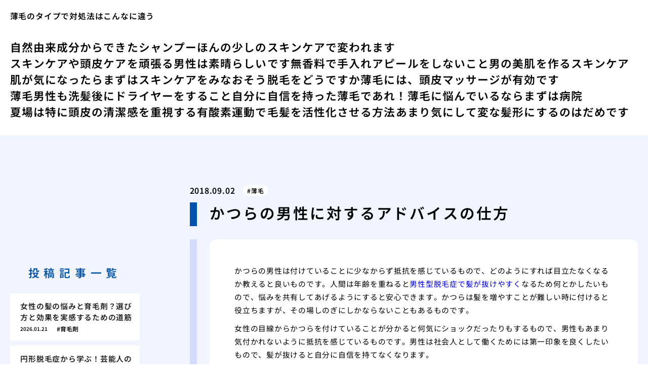

--- FILE ---
content_type: text/html; charset=UTF-8
request_url: http://otokomohada.yokohama/katsuraadvice/
body_size: 14760
content:
<!doctype html>
<html lang="ja">
<head>
  <meta charset="utf-8">
  <meta name="viewport" content="width=device-width, initial-scale=1, viewport-fit=cover">
  <meta name="format-detection" content="telephone=no">
  <title>かつらの男性に対するアドバイスの仕方 | 薄毛のタイプで対処法はこんなに違う</title>
      <meta name="description" content="かつらの男性は付けていることに少なからず抵抗を感じているもので、どのようにすれば目立たなくなるか教えると良いものです。人間は年齢を重ねると男性型脱毛症で髪が抜けやすくなるため何とかしたいもので、悩みを共有してあげるように...">
  <meta name='robots' content='max-image-preview:large' />
<link rel="alternate" title="oEmbed (JSON)" type="application/json+oembed" href="https://otokomohada.yokohama/wp-json/oembed/1.0/embed?url=https%3A%2F%2Fotokomohada.yokohama%2Fkatsuraadvice%2F" />
<link rel="alternate" title="oEmbed (XML)" type="text/xml+oembed" href="https://otokomohada.yokohama/wp-json/oembed/1.0/embed?url=https%3A%2F%2Fotokomohada.yokohama%2Fkatsuraadvice%2F&#038;format=xml" />
<style id='wp-img-auto-sizes-contain-inline-css' type='text/css'>
img:is([sizes=auto i],[sizes^="auto," i]){contain-intrinsic-size:3000px 1500px}
/*# sourceURL=wp-img-auto-sizes-contain-inline-css */
</style>
<style id='classic-theme-styles-inline-css' type='text/css'>
/*! This file is auto-generated */
.wp-block-button__link{color:#fff;background-color:#32373c;border-radius:9999px;box-shadow:none;text-decoration:none;padding:calc(.667em + 2px) calc(1.333em + 2px);font-size:1.125em}.wp-block-file__button{background:#32373c;color:#fff;text-decoration:none}
/*# sourceURL=/wp-includes/css/classic-themes.min.css */
</style>
<link rel='stylesheet' id='style-css' href='http://otokomohada.yokohama/wp-content/themes/various-satellites/style.css?ver=1.0.5' type='text/css' media='all' />
<link rel='stylesheet' id='custom-css' href='http://otokomohada.yokohama/wp-content/themes/various-satellites/skin/f/style.css?ver=1.0.5' type='text/css' media='all' />
<script type="text/javascript" src="http://otokomohada.yokohama/wp-includes/js/jquery/jquery.min.js?ver=3.7.1" id="jquery-core-js"></script>
<script type="text/javascript" src="http://otokomohada.yokohama/wp-includes/js/jquery/jquery-migrate.min.js?ver=3.4.1" id="jquery-migrate-js"></script>
<link rel="https://api.w.org/" href="https://otokomohada.yokohama/wp-json/" /><link rel="alternate" title="JSON" type="application/json" href="https://otokomohada.yokohama/wp-json/wp/v2/posts/107" /><link rel="canonical" href="https://otokomohada.yokohama/katsuraadvice/" />
<script type="application/ld+json">{
    "@context": "https:\/\/schema.org",
    "@type": "Article",
    "mainEntityOfPage": {
        "@type": "WebPage",
        "@id": "https:\/\/otokomohada.yokohama\/katsuraadvice\/"
    },
    "headline": "かつらの男性に対するアドバイスの仕方 | 薄毛のタイプで対処法はこんなに違う",
    "description": "かつらの男性は付けていることに少なからず抵抗を感じているもので、どのようにすれば目立たなくなるか教えると良いものです。人間は年齢を重ねると男性型脱毛症で髪が抜けやすくなるため何とかしたいもので、悩みを共有してあげるように...",
    "datePublished": "2018-09-02T17:35:38+09:00",
    "dateModified": "2018-09-02T17:35:38+09:00",
    "image": "",
    "publisher": {
        "@type": "Organization",
        "name": "薄毛のタイプで対処法はこんなに違う",
        "url": "https:\/\/otokomohada.yokohama"
    },
    "author": {
        "@type": "Person",
        "name": "yoshi"
    }
}</script><style id='global-styles-inline-css' type='text/css'>
:root{--wp--preset--aspect-ratio--square: 1;--wp--preset--aspect-ratio--4-3: 4/3;--wp--preset--aspect-ratio--3-4: 3/4;--wp--preset--aspect-ratio--3-2: 3/2;--wp--preset--aspect-ratio--2-3: 2/3;--wp--preset--aspect-ratio--16-9: 16/9;--wp--preset--aspect-ratio--9-16: 9/16;--wp--preset--color--black: #000000;--wp--preset--color--cyan-bluish-gray: #abb8c3;--wp--preset--color--white: #ffffff;--wp--preset--color--pale-pink: #f78da7;--wp--preset--color--vivid-red: #cf2e2e;--wp--preset--color--luminous-vivid-orange: #ff6900;--wp--preset--color--luminous-vivid-amber: #fcb900;--wp--preset--color--light-green-cyan: #7bdcb5;--wp--preset--color--vivid-green-cyan: #00d084;--wp--preset--color--pale-cyan-blue: #8ed1fc;--wp--preset--color--vivid-cyan-blue: #0693e3;--wp--preset--color--vivid-purple: #9b51e0;--wp--preset--gradient--vivid-cyan-blue-to-vivid-purple: linear-gradient(135deg,rgb(6,147,227) 0%,rgb(155,81,224) 100%);--wp--preset--gradient--light-green-cyan-to-vivid-green-cyan: linear-gradient(135deg,rgb(122,220,180) 0%,rgb(0,208,130) 100%);--wp--preset--gradient--luminous-vivid-amber-to-luminous-vivid-orange: linear-gradient(135deg,rgb(252,185,0) 0%,rgb(255,105,0) 100%);--wp--preset--gradient--luminous-vivid-orange-to-vivid-red: linear-gradient(135deg,rgb(255,105,0) 0%,rgb(207,46,46) 100%);--wp--preset--gradient--very-light-gray-to-cyan-bluish-gray: linear-gradient(135deg,rgb(238,238,238) 0%,rgb(169,184,195) 100%);--wp--preset--gradient--cool-to-warm-spectrum: linear-gradient(135deg,rgb(74,234,220) 0%,rgb(151,120,209) 20%,rgb(207,42,186) 40%,rgb(238,44,130) 60%,rgb(251,105,98) 80%,rgb(254,248,76) 100%);--wp--preset--gradient--blush-light-purple: linear-gradient(135deg,rgb(255,206,236) 0%,rgb(152,150,240) 100%);--wp--preset--gradient--blush-bordeaux: linear-gradient(135deg,rgb(254,205,165) 0%,rgb(254,45,45) 50%,rgb(107,0,62) 100%);--wp--preset--gradient--luminous-dusk: linear-gradient(135deg,rgb(255,203,112) 0%,rgb(199,81,192) 50%,rgb(65,88,208) 100%);--wp--preset--gradient--pale-ocean: linear-gradient(135deg,rgb(255,245,203) 0%,rgb(182,227,212) 50%,rgb(51,167,181) 100%);--wp--preset--gradient--electric-grass: linear-gradient(135deg,rgb(202,248,128) 0%,rgb(113,206,126) 100%);--wp--preset--gradient--midnight: linear-gradient(135deg,rgb(2,3,129) 0%,rgb(40,116,252) 100%);--wp--preset--font-size--small: 13px;--wp--preset--font-size--medium: 20px;--wp--preset--font-size--large: 36px;--wp--preset--font-size--x-large: 42px;--wp--preset--spacing--20: 0.44rem;--wp--preset--spacing--30: 0.67rem;--wp--preset--spacing--40: 1rem;--wp--preset--spacing--50: 1.5rem;--wp--preset--spacing--60: 2.25rem;--wp--preset--spacing--70: 3.38rem;--wp--preset--spacing--80: 5.06rem;--wp--preset--shadow--natural: 6px 6px 9px rgba(0, 0, 0, 0.2);--wp--preset--shadow--deep: 12px 12px 50px rgba(0, 0, 0, 0.4);--wp--preset--shadow--sharp: 6px 6px 0px rgba(0, 0, 0, 0.2);--wp--preset--shadow--outlined: 6px 6px 0px -3px rgb(255, 255, 255), 6px 6px rgb(0, 0, 0);--wp--preset--shadow--crisp: 6px 6px 0px rgb(0, 0, 0);}:where(.is-layout-flex){gap: 0.5em;}:where(.is-layout-grid){gap: 0.5em;}body .is-layout-flex{display: flex;}.is-layout-flex{flex-wrap: wrap;align-items: center;}.is-layout-flex > :is(*, div){margin: 0;}body .is-layout-grid{display: grid;}.is-layout-grid > :is(*, div){margin: 0;}:where(.wp-block-columns.is-layout-flex){gap: 2em;}:where(.wp-block-columns.is-layout-grid){gap: 2em;}:where(.wp-block-post-template.is-layout-flex){gap: 1.25em;}:where(.wp-block-post-template.is-layout-grid){gap: 1.25em;}.has-black-color{color: var(--wp--preset--color--black) !important;}.has-cyan-bluish-gray-color{color: var(--wp--preset--color--cyan-bluish-gray) !important;}.has-white-color{color: var(--wp--preset--color--white) !important;}.has-pale-pink-color{color: var(--wp--preset--color--pale-pink) !important;}.has-vivid-red-color{color: var(--wp--preset--color--vivid-red) !important;}.has-luminous-vivid-orange-color{color: var(--wp--preset--color--luminous-vivid-orange) !important;}.has-luminous-vivid-amber-color{color: var(--wp--preset--color--luminous-vivid-amber) !important;}.has-light-green-cyan-color{color: var(--wp--preset--color--light-green-cyan) !important;}.has-vivid-green-cyan-color{color: var(--wp--preset--color--vivid-green-cyan) !important;}.has-pale-cyan-blue-color{color: var(--wp--preset--color--pale-cyan-blue) !important;}.has-vivid-cyan-blue-color{color: var(--wp--preset--color--vivid-cyan-blue) !important;}.has-vivid-purple-color{color: var(--wp--preset--color--vivid-purple) !important;}.has-black-background-color{background-color: var(--wp--preset--color--black) !important;}.has-cyan-bluish-gray-background-color{background-color: var(--wp--preset--color--cyan-bluish-gray) !important;}.has-white-background-color{background-color: var(--wp--preset--color--white) !important;}.has-pale-pink-background-color{background-color: var(--wp--preset--color--pale-pink) !important;}.has-vivid-red-background-color{background-color: var(--wp--preset--color--vivid-red) !important;}.has-luminous-vivid-orange-background-color{background-color: var(--wp--preset--color--luminous-vivid-orange) !important;}.has-luminous-vivid-amber-background-color{background-color: var(--wp--preset--color--luminous-vivid-amber) !important;}.has-light-green-cyan-background-color{background-color: var(--wp--preset--color--light-green-cyan) !important;}.has-vivid-green-cyan-background-color{background-color: var(--wp--preset--color--vivid-green-cyan) !important;}.has-pale-cyan-blue-background-color{background-color: var(--wp--preset--color--pale-cyan-blue) !important;}.has-vivid-cyan-blue-background-color{background-color: var(--wp--preset--color--vivid-cyan-blue) !important;}.has-vivid-purple-background-color{background-color: var(--wp--preset--color--vivid-purple) !important;}.has-black-border-color{border-color: var(--wp--preset--color--black) !important;}.has-cyan-bluish-gray-border-color{border-color: var(--wp--preset--color--cyan-bluish-gray) !important;}.has-white-border-color{border-color: var(--wp--preset--color--white) !important;}.has-pale-pink-border-color{border-color: var(--wp--preset--color--pale-pink) !important;}.has-vivid-red-border-color{border-color: var(--wp--preset--color--vivid-red) !important;}.has-luminous-vivid-orange-border-color{border-color: var(--wp--preset--color--luminous-vivid-orange) !important;}.has-luminous-vivid-amber-border-color{border-color: var(--wp--preset--color--luminous-vivid-amber) !important;}.has-light-green-cyan-border-color{border-color: var(--wp--preset--color--light-green-cyan) !important;}.has-vivid-green-cyan-border-color{border-color: var(--wp--preset--color--vivid-green-cyan) !important;}.has-pale-cyan-blue-border-color{border-color: var(--wp--preset--color--pale-cyan-blue) !important;}.has-vivid-cyan-blue-border-color{border-color: var(--wp--preset--color--vivid-cyan-blue) !important;}.has-vivid-purple-border-color{border-color: var(--wp--preset--color--vivid-purple) !important;}.has-vivid-cyan-blue-to-vivid-purple-gradient-background{background: var(--wp--preset--gradient--vivid-cyan-blue-to-vivid-purple) !important;}.has-light-green-cyan-to-vivid-green-cyan-gradient-background{background: var(--wp--preset--gradient--light-green-cyan-to-vivid-green-cyan) !important;}.has-luminous-vivid-amber-to-luminous-vivid-orange-gradient-background{background: var(--wp--preset--gradient--luminous-vivid-amber-to-luminous-vivid-orange) !important;}.has-luminous-vivid-orange-to-vivid-red-gradient-background{background: var(--wp--preset--gradient--luminous-vivid-orange-to-vivid-red) !important;}.has-very-light-gray-to-cyan-bluish-gray-gradient-background{background: var(--wp--preset--gradient--very-light-gray-to-cyan-bluish-gray) !important;}.has-cool-to-warm-spectrum-gradient-background{background: var(--wp--preset--gradient--cool-to-warm-spectrum) !important;}.has-blush-light-purple-gradient-background{background: var(--wp--preset--gradient--blush-light-purple) !important;}.has-blush-bordeaux-gradient-background{background: var(--wp--preset--gradient--blush-bordeaux) !important;}.has-luminous-dusk-gradient-background{background: var(--wp--preset--gradient--luminous-dusk) !important;}.has-pale-ocean-gradient-background{background: var(--wp--preset--gradient--pale-ocean) !important;}.has-electric-grass-gradient-background{background: var(--wp--preset--gradient--electric-grass) !important;}.has-midnight-gradient-background{background: var(--wp--preset--gradient--midnight) !important;}.has-small-font-size{font-size: var(--wp--preset--font-size--small) !important;}.has-medium-font-size{font-size: var(--wp--preset--font-size--medium) !important;}.has-large-font-size{font-size: var(--wp--preset--font-size--large) !important;}.has-x-large-font-size{font-size: var(--wp--preset--font-size--x-large) !important;}
/*# sourceURL=global-styles-inline-css */
</style>
</head>
<body>
<div class="wrapper">
<div class="block1">
  <header class="header">
    <h1 class="header-h1">薄毛のタイプで対処法はこんなに違う</h1>      <button type="button" class="header-button" id="headerBtn"></button>
              <div class="header-menu" id="headerMenu">
          <button type="button" id="headerClose"></button>
          <nav class="menu-menu-1-container"><ul><li id="menu-item-30" class="menu-item menu-item-type-post_type menu-item-object-page menu-item-home menu-item-30"><a href="https://otokomohada.yokohama/" title="						">自然由来成分からできたシャンプー</a></li>
<li id="menu-item-297" class="menu-item menu-item-type-post_type menu-item-object-page menu-item-297"><a href="https://otokomohada.yokohama/k-sukosi/" title="						">ほんの少しのスキンケアで変われます</a></li>
<li id="menu-item-31" class="menu-item menu-item-type-post_type menu-item-object-page menu-item-31"><a href="https://otokomohada.yokohama/k-ganbaru/" title="						">スキンケアや頭皮ケアを頑張る男性は素晴らしいです</a></li>
<li id="menu-item-298" class="menu-item menu-item-type-post_type menu-item-object-page menu-item-298"><a href="https://otokomohada.yokohama/k-mukou/" title="						">無香料で手入れアピールをしないこと</a></li>
<li id="menu-item-299" class="menu-item menu-item-type-post_type menu-item-object-page menu-item-299"><a href="https://otokomohada.yokohama/k-bihada/" title="						">男の美肌を作るスキンケア</a></li>
<li id="menu-item-300" class="menu-item menu-item-type-post_type menu-item-object-page menu-item-300"><a href="https://otokomohada.yokohama/k-skincare/" title="						">肌が気になったらまずはスキンケアをみなおそう</a></li>
<li id="menu-item-301" class="menu-item menu-item-type-post_type menu-item-object-page menu-item-301"><a href="https://otokomohada.yokohama/k-datumou/" title="						">脱毛をどうですか</a></li>
<li id="menu-item-287" class="menu-item menu-item-type-post_type menu-item-object-page menu-item-287"><a href="https://otokomohada.yokohama/k-usuge/" title="						">薄毛には、頭皮マッサージが有効です</a></li>
<li id="menu-item-288" class="menu-item menu-item-type-post_type menu-item-object-page menu-item-288"><a href="https://otokomohada.yokohama/k-usuge-dryer/" title="						">薄毛男性も洗髪後にドライヤーをすること</a></li>
<li id="menu-item-290" class="menu-item menu-item-type-post_type menu-item-object-page menu-item-290"><a href="https://otokomohada.yokohama/k-usuge-2/" title="						">自分に自信を持った薄毛であれ！</a></li>
<li id="menu-item-292" class="menu-item menu-item-type-post_type menu-item-object-page menu-item-292"><a href="https://otokomohada.yokohama/k-byouin/" title="						">薄毛に悩んでいるならまずは病院</a></li>
<li id="menu-item-302" class="menu-item menu-item-type-post_type menu-item-object-page menu-item-302"><a href="https://otokomohada.yokohama/k-natuba/" title="						">夏場は特に頭皮の清潔感を重視する</a></li>
<li id="menu-item-303" class="menu-item menu-item-type-post_type menu-item-object-page menu-item-303"><a href="https://otokomohada.yokohama/k-yuusanso/" title="						">有酸素運動で毛髪を活性化させる方法</a></li>
<li id="menu-item-304" class="menu-item menu-item-type-post_type menu-item-object-page menu-item-304"><a href="https://otokomohada.yokohama/k-kamigata/" title="						">あまり気にして変な髪形にするのはだめです</a></li>
</ul></nav>        </div>
        </header>
  </div>

<div class="block2">
    <main class="main">
    <article class="post">
        <div class="post-meta">
        <time class="post-time">2018.09.02</time>
                  <ul class="post-category">
                          <li><a href="https://otokomohada.yokohama/category/thinning-hair/">薄毛</a></li>
                      </ul>
              </div>
    
    <div class="post-title">かつらの男性に対するアドバイスの仕方</div>

    
    <div class="post-content">
      <p>				かつらの男性は付けていることに少なからず抵抗を感じているもので、どのようにすれば目立たなくなるか教えると良いものです。人間は年齢を重ねると<a href="https://aga-lab.jp/" rel="noopener" target="_blank">男性型脱毛症で髪が抜けやすく</a>なるため何とかしたいもので、悩みを共有してあげるようにすると安心できます。かつらは髪を増やすことが難しい時に付けると役立ちますが、その場しのぎにしかならないこともあるものです。</p>
<p>女性の目線からかつらを付けていることが分かると何気にショックだったりもするもので、男性もあまり気付かれないように抵抗を感じているものです。男性は社会人として働くためには第一印象を良くしたいもので、髪が抜けると自分に自信を持てなくなります。</p>
<p>女性がかつらの男性に対するアドバイスの仕方は人それぞれですが、抵抗を感じないように相手を思いやるように言うと安心してもらえます。人間は年齢とともに髪が薄くなる傾向がありますが、ケアの方法を確かめてアドバイスをすると喜んでもらえて良いでしょう。		</p>
    </div>
  </article>  </main>

      <aside class="sidebar">
        <div class="recents">
    <h3 class="recents-title sidebar-title">投稿記事一覧</h3>
    <div class="recents-item" id="recents">
              <a href="https://otokomohada.yokohama/jtr4t/">
          <h4 class="recents-item-title">女性の髪の悩みと育毛剤？選び方と効果を実感するための道筋</h4>
          <div class="recents-item-meta">
            <time>2026.01.21</time>
                          <small>育毛剤</small>
                      </div>
        </a>
              <a href="https://otokomohada.yokohama/34plb/">
          <h4 class="recents-item-title">円形脱毛症から学ぶ！芸能人の人生観の変化</h4>
          <div class="recents-item-meta">
            <time>2026.01.02</time>
                          <small>円形脱毛症</small>
                      </div>
        </a>
              <a href="https://otokomohada.yokohama/u95mb/">
          <h4 class="recents-item-title">甲状腺機能低下症（橋本病など）が引き起こす薄毛のメカニズム</h4>
          <div class="recents-item-meta">
            <time>2026.01.01</time>
                          <small>知識</small>
                      </div>
        </a>
              <a href="https://otokomohada.yokohama/wjr75/">
          <h4 class="recents-item-title">プロペシアの飲み忘れ！気づいた時の正しい対処法</h4>
          <div class="recents-item-meta">
            <time>2025.12.31</time>
                          <small>AGA</small>
                      </div>
        </a>
              <a href="https://otokomohada.yokohama/riq11/">
          <h4 class="recents-item-title">プロペシアの正しい飲み方。効果を最大化する基本ルール</h4>
          <div class="recents-item-meta">
            <time>2025.12.24</time>
                          <small>薄毛</small>
                      </div>
        </a>
              <a href="https://otokomohada.yokohama/x1bms/">
          <h4 class="recents-item-title">プロペシアの服用期間。いつまで飲み続ける必要があるのか</h4>
          <div class="recents-item-meta">
            <time>2025.12.23</time>
                          <small>AGA</small>
                      </div>
        </a>
              <a href="https://otokomohada.yokohama/u6ct2/">
          <h4 class="recents-item-title">プロペシアを割って飲むのはNG！分割・粉砕が危険な理由</h4>
          <div class="recents-item-meta">
            <time>2025.12.15</time>
                          <small>AGA</small>
                      </div>
        </a>
              <a href="https://otokomohada.yokohama/bow2c/">
          <h4 class="recents-item-title">プロペシアを飲むタイミングは朝？夜？最適な時間はいつか</h4>
          <div class="recents-item-meta">
            <time>2025.12.11</time>
                          <small>生活</small>
                      </div>
        </a>
              <a href="https://otokomohada.yokohama/u0day/">
          <h4 class="recents-item-title">プロペシアとアルコールの関係。飲酒は効果に影響する？</h4>
          <div class="recents-item-meta">
            <time>2025.12.07</time>
                          <small>生活</small>
                      </div>
        </a>
              <a href="https://otokomohada.yokohama/w7yvm/">
          <h4 class="recents-item-title">甲状腺の異常が薄毛の原因に？知られざる髪とホルモンの関係</h4>
          <div class="recents-item-meta">
            <time>2025.12.05</time>
                          <small>薄毛</small>
                      </div>
        </a>
              <a href="https://otokomohada.yokohama/xb3hb/">
          <h4 class="recents-item-title">円形脱毛症とメンタルヘルス？芸能人の心の軌跡</h4>
          <div class="recents-item-meta">
            <time>2025.11.22</time>
                          <small>円形脱毛症</small>
                      </div>
        </a>
              <a href="https://otokomohada.yokohama/vyxhz8/">
          <h4 class="recents-item-title">女性の薄毛、甲状腺疾患を疑うべきケースとは</h4>
          <div class="recents-item-meta">
            <time>2025.11.20</time>
                          <small>知識</small>
                      </div>
        </a>
              <a href="https://otokomohada.yokohama/k5x5q/">
          <h4 class="recents-item-title">甲状腺が原因の薄毛は治る？治療と髪の回復プロセス</h4>
          <div class="recents-item-meta">
            <time>2025.11.07</time>
                          <small>薄毛</small>
                      </div>
        </a>
              <a href="https://otokomohada.yokohama/dllz1/">
          <h4 class="recents-item-title">頭皮の硬さと薄毛の関係。あなたの頭皮は大丈夫？セルフチェック法</h4>
          <div class="recents-item-meta">
            <time>2025.11.04</time>
                          <small>知識</small>
                      </div>
        </a>
              <a href="https://otokomohada.yokohama/ynzwo7/">
          <h4 class="recents-item-title">円形脱毛症とストレス？芸能人の実例</h4>
          <div class="recents-item-meta">
            <time>2025.11.02</time>
                          <small>円形脱毛症</small>
                      </div>
        </a>
              <a href="https://otokomohada.yokohama/g05p9/">
          <h4 class="recents-item-title">甲状腺とAGAの併発。見分け方と治療の注意点</h4>
          <div class="recents-item-meta">
            <time>2025.10.23</time>
                          <small>AGA</small>
                      </div>
        </a>
              <a href="https://otokomohada.yokohama/17mb1/">
          <h4 class="recents-item-title">円形脱毛症と向き合う家族！芸能人の支え</h4>
          <div class="recents-item-meta">
            <time>2025.10.17</time>
                          <small>円形脱毛症</small>
                      </div>
        </a>
              <a href="https://otokomohada.yokohama/h7ifs/">
          <h4 class="recents-item-title">甲状腺機能亢進症（バセドウ病など）と薄毛の関係</h4>
          <div class="recents-item-meta">
            <time>2025.10.13</time>
                          <small>薄毛</small>
                      </div>
        </a>
              <a href="https://otokomohada.yokohama/q5zcw/">
          <h4 class="recents-item-title">抜け毛に悩む僕がヘッドスパに救われた日</h4>
          <div class="recents-item-meta">
            <time>2025.09.30</time>
                          <small>未分類</small>
                      </div>
        </a>
              <a href="https://otokomohada.yokohama/s7dz8/">
          <h4 class="recents-item-title">プロが語る育毛ヘッドスパの本当の効果とは</h4>
          <div class="recents-item-meta">
            <time>2025.09.28</time>
                          <small>未分類</small>
                      </div>
        </a>
              <a href="https://otokomohada.yokohama/l0h97/">
          <h4 class="recents-item-title">円形脱毛症とセルフケア！芸能人の知恵</h4>
          <div class="recents-item-meta">
            <time>2025.09.21</time>
                          <small>円形脱毛症</small>
                      </div>
        </a>
              <a href="https://otokomohada.yokohama/wpde0/">
          <h4 class="recents-item-title">育毛目的のヘッドスパサロン選びで失敗しない方法</h4>
          <div class="recents-item-meta">
            <time>2025.09.13</time>
                          <small>未分類</small>
                      </div>
        </a>
              <a href="https://otokomohada.yokohama/gu5ko/">
          <h4 class="recents-item-title">悩みの違う二人が選んだ育毛剤とその後</h4>
          <div class="recents-item-meta">
            <time>2025.09.02</time>
                          <small>未分類</small>
                      </div>
        </a>
              <a href="https://otokomohada.yokohama/f9z22/">
          <h4 class="recents-item-title">育毛ケアにおけるヘッドスパの最適な位置づけ</h4>
          <div class="recents-item-meta">
            <time>2025.08.22</time>
                          <small>未分類</small>
                      </div>
        </a>
              <a href="https://otokomohada.yokohama/l75yh/">
          <h4 class="recents-item-title">育毛ヘッドスパが髪の悩みに効く理由</h4>
          <div class="recents-item-meta">
            <time>2025.08.15</time>
                          <small>未分類</small>
                      </div>
        </a>
              <a href="https://otokomohada.yokohama/ur36c/">
          <h4 class="recents-item-title">頭皮環境を科学する育毛ヘッドスパの作用機序</h4>
          <div class="recents-item-meta">
            <time>2025.08.15</time>
                          <small>未分類</small>
                      </div>
        </a>
              <a href="https://otokomohada.yokohama/bugf4/">
          <h4 class="recents-item-title">オフィスホワイトニングの頻度どれくらいが適切？</h4>
          <div class="recents-item-meta">
            <time>2025.08.06</time>
                          <small>未分類</small>
                      </div>
        </a>
              <a href="https://otokomohada.yokohama/19b2e/">
          <h4 class="recents-item-title">髪の悩みに育毛剤がくれた小さな自信</h4>
          <div class="recents-item-meta">
            <time>2025.07.31</time>
                          <small>未分類</small>
                      </div>
        </a>
              <a href="https://otokomohada.yokohama/x96yx/">
          <h4 class="recents-item-title">抜け毛に悩んだ僕が亜鉛と出会って変わったこと</h4>
          <div class="recents-item-meta">
            <time>2025.07.27</time>
                          <small>未分類</small>
                      </div>
        </a>
              <a href="https://otokomohada.yokohama/w511x/">
          <h4 class="recents-item-title">育毛剤だけじゃない髪を育むトータルケア</h4>
          <div class="recents-item-meta">
            <time>2025.07.26</time>
                          <small>未分類</small>
                      </div>
        </a>
              <a href="https://otokomohada.yokohama/sawn3/">
          <h4 class="recents-item-title">亜鉛が髪の毛に不可欠な理由</h4>
          <div class="recents-item-meta">
            <time>2025.07.22</time>
                          <small>未分類</small>
                      </div>
        </a>
              <a href="https://otokomohada.yokohama/jj6ib/">
          <h4 class="recents-item-title">円形脱毛症と偏見？芸能人が変える社会の目</h4>
          <div class="recents-item-meta">
            <time>2025.07.11</time>
                          <small>円形脱毛症</small>
                      </div>
        </a>
              <a href="https://otokomohada.yokohama/c1otj/">
          <h4 class="recents-item-title">二人の悩みにヘッドスパがもたらした変化</h4>
          <div class="recents-item-meta">
            <time>2025.07.08</time>
                          <small>未分類</small>
                      </div>
        </a>
              <a href="https://otokomohada.yokohama/n5q19/">
          <h4 class="recents-item-title">亜鉛不足が招く髪以外のサインとは？</h4>
          <div class="recents-item-meta">
            <time>2025.07.07</time>
                          <small>未分類</small>
                      </div>
        </a>
              <a href="https://otokomohada.yokohama/veew9/">
          <h4 class="recents-item-title">女性向け育毛剤選びのポイントと効果的な使い方</h4>
          <div class="recents-item-meta">
            <time>2025.06.18</time>
                          <small>育毛剤</small>
                      </div>
        </a>
              <a href="https://otokomohada.yokohama/biinz_/">
          <h4 class="recents-item-title">女性の薄毛、食事で改善するために摂りたい栄養素</h4>
          <div class="recents-item-meta">
            <time>2025.05.01</time>
                          <small>AGA</small>
                      </div>
        </a>
              <a href="https://otokomohada.yokohama/84xxw/">
          <h4 class="recents-item-title">女性の薄毛と育毛剤！知っておきたい基礎知識</h4>
          <div class="recents-item-meta">
            <time>2025.04.29</time>
                          <small>育毛剤</small>
                      </div>
        </a>
              <a href="https://otokomohada.yokohama/yavp_/">
          <h4 class="recents-item-title">皮膚科でのAGA治療、途中でやめるとどうなる？</h4>
          <div class="recents-item-meta">
            <time>2025.04.26</time>
                          <small>AGA</small>
                      </div>
        </a>
              <a href="https://otokomohada.yokohama/i_rxb/">
          <h4 class="recents-item-title">ケトコナゾールと脂漏性皮膚炎！マラセチア菌への効果</h4>
          <div class="recents-item-meta">
            <time>2025.04.21</time>
                          <small>円形脱毛症</small>
                      </div>
        </a>
              <a href="https://otokomohada.yokohama/wrmjz_/">
          <h4 class="recents-item-title">女性ホルモン様作用に注目！イソフラボンが豊富な大豆製品</h4>
          <div class="recents-item-meta">
            <time>2025.03.27</time>
                          <small>男性化粧品</small>
                      </div>
        </a>
              <a href="https://otokomohada.yokohama/zn_w_/">
          <h4 class="recents-item-title">AGA治療に年齢は関係ない？高齢でも諦めないで</h4>
          <div class="recents-item-meta">
            <time>2025.03.18</time>
                          <small>薄毛</small>
                      </div>
        </a>
              <a href="https://otokomohada.yokohama/zcn1i/">
          <h4 class="recents-item-title">円形脱毛症を乗り越えた芸能人たちの輝き</h4>
          <div class="recents-item-meta">
            <time>2025.03.17</time>
                          <small>円形脱毛症</small>
                      </div>
        </a>
              <a href="https://otokomohada.yokohama/ehr_k/">
          <h4 class="recents-item-title">AGA治療薬の年齢制限、フィナステリドとデュタステリド</h4>
          <div class="recents-item-meta">
            <time>2025.03.14</time>
                          <small>AGA</small>
                      </div>
        </a>
              <a href="https://otokomohada.yokohama/vpkne_/">
          <h4 class="recents-item-title">フィナステリドのジェネリック！種類と選び方のポイント</h4>
          <div class="recents-item-meta">
            <time>2025.03.09</time>
                          <small>AGA</small>
                      </div>
        </a>
              <a href="https://otokomohada.yokohama/je_ju/">
          <h4 class="recents-item-title">AGA治療は皮膚科？専門クリニック？選び方のポイント</h4>
          <div class="recents-item-meta">
            <time>2025.03.01</time>
                          <small>AGA</small>
                      </div>
        </a>
              <a href="https://otokomohada.yokohama/yzvi_/">
          <h4 class="recents-item-title">フィナステリドの作用機序詳解！DHT産生抑制のメカニズム</h4>
          <div class="recents-item-meta">
            <time>2025.01.16</time>
                          <small>男性化粧品</small>
                      </div>
        </a>
              <a href="https://otokomohada.yokohama/k6l7x/">
          <h4 class="recents-item-title">円形脱毛症の啓発活動に取り組む芸能人たち</h4>
          <div class="recents-item-meta">
            <time>2025.01.16</time>
                          <small>円形脱毛症</small>
                      </div>
        </a>
              <a href="https://otokomohada.yokohama/bumc_/">
          <h4 class="recents-item-title">40代向けおしゃれ坊主、似合わせるためのスタイリング術</h4>
          <div class="recents-item-meta">
            <time>2025.01.12</time>
                          <small>薄毛</small>
                      </div>
        </a>
              <a href="https://otokomohada.yokohama/ttfsr_/">
          <h4 class="recents-item-title">雨や汗に強い増毛スプレーはある？選び方と対策</h4>
          <div class="recents-item-meta">
            <time>2025.01.08</time>
                          <small>円形脱毛症</small>
                      </div>
        </a>
              <a href="https://otokomohada.yokohama/zd313/">
          <h4 class="recents-item-title">円形脱毛症と向き合う芸能人たちの日常</h4>
          <div class="recents-item-meta">
            <time>2025.01.08</time>
                          <small>円形脱毛症</small>
                      </div>
        </a>
              <a href="https://otokomohada.yokohama/75hne/">
          <h4 class="recents-item-title">円形脱毛症の治療法と芸能人の体験談</h4>
          <div class="recents-item-meta">
            <time>2025.01.07</time>
                          <small>円形脱毛症</small>
                      </div>
        </a>
              <a href="https://otokomohada.yokohama/wh_ns/">
          <h4 class="recents-item-title">薄毛専門サロンやクリニック併設美容院の活用</h4>
          <div class="recents-item-meta">
            <time>2024.12.12</time>
                          <small>AGA</small>
                      </div>
        </a>
              <a href="https://otokomohada.yokohama/q_ihx/">
          <h4 class="recents-item-title">皮膚科で処方されるAGA治療薬、種類と効果</h4>
          <div class="recents-item-meta">
            <time>2024.11.21</time>
                          <small>AGA</small>
                      </div>
        </a>
              <a href="https://otokomohada.yokohama/db_vn/">
          <h4 class="recents-item-title">女性薄毛治療、効果なしと感じた時の見直しポイント</h4>
          <div class="recents-item-meta">
            <time>2024.11.15</time>
                          <small>AGA</small>
                      </div>
        </a>
              <a href="https://otokomohada.yokohama/axi_u/">
          <h4 class="recents-item-title">おしゃれ坊主を維持する！40代薄毛男性の頭皮ケア</h4>
          <div class="recents-item-meta">
            <time>2024.09.09</time>
                          <small>男性化粧品</small>
                      </div>
        </a>
              <a href="https://otokomohada.yokohama/nr_dn/">
          <h4 class="recents-item-title">女性薄毛治療の効果、年齢による違いはある？</h4>
          <div class="recents-item-meta">
            <time>2024.09.07</time>
                          <small>AGA</small>
                      </div>
        </a>
              <a href="https://otokomohada.yokohama/n_hyv/">
          <h4 class="recents-item-title">プロペシアとミノキシジル、効果と併用について</h4>
          <div class="recents-item-meta">
            <time>2024.08.30</time>
                          <small>円形脱毛症</small>
                      </div>
        </a>
              <a href="https://otokomohada.yokohama/tj_jn/">
          <h4 class="recents-item-title">女性薄毛治療で効果を出すためのクリニック選び</h4>
          <div class="recents-item-meta">
            <time>2024.07.26</time>
                          <small>AGA</small>
                      </div>
        </a>
              <a href="https://otokomohada.yokohama/f_nsp/">
          <h4 class="recents-item-title">おしゃれ坊主40代薄毛、ヒゲとの相性とデザイン</h4>
          <div class="recents-item-meta">
            <time>2024.07.05</time>
                          <small>薄毛</small>
                      </div>
        </a>
              <a href="https://otokomohada.yokohama/pnd_g/">
          <h4 class="recents-item-title">40代薄毛、坊主にする勇気と得られる解放感</h4>
          <div class="recents-item-meta">
            <time>2024.06.24</time>
                          <small>AGA</small>
                      </div>
        </a>
              <a href="https://otokomohada.yokohama/b_xzu/">
          <h4 class="recents-item-title">薄毛でもセンターパートを楽しむための美容院での頼み方</h4>
          <div class="recents-item-meta">
            <time>2024.05.29</time>
                          <small>薄毛</small>
                      </div>
        </a>
              <a href="https://otokomohada.yokohama/p_wjr/">
          <h4 class="recents-item-title">女性の薄毛治療！保険適用はされる？基本的な考え方</h4>
          <div class="recents-item-meta">
            <time>2024.05.20</time>
                          <small>円形脱毛症</small>
                      </div>
        </a>
              <a href="https://otokomohada.yokohama/quuqu_/">
          <h4 class="recents-item-title">ミノキシジル外用薬の年齢制限と使用上の注意</h4>
          <div class="recents-item-meta">
            <time>2024.05.15</time>
                          <small>薄毛</small>
                      </div>
        </a>
              <a href="https://otokomohada.yokohama/ta_te/">
          <h4 class="recents-item-title">AGA治療薬ジェネリックの安全性は？副作用に違いはある？</h4>
          <div class="recents-item-meta">
            <time>2024.05.11</time>
                          <small>AGA</small>
                      </div>
        </a>
              <a href="https://otokomohada.yokohama/oapji_/">
          <h4 class="recents-item-title">ケトコナゾール外用薬の種類と効果！塗り薬からシャンプーまで</h4>
          <div class="recents-item-meta">
            <time>2024.04.06</time>
                          <small>AGA</small>
                      </div>
        </a>
              <a href="https://otokomohada.yokohama/fbfnd_/">
          <h4 class="recents-item-title">ケトコナゾールの副作用！内服薬と外用薬で異なる注意点</h4>
          <div class="recents-item-meta">
            <time>2024.03.30</time>
                          <small>男性化粧品</small>
                      </div>
        </a>
              <a href="https://otokomohada.yokohama/tffeq_/">
          <h4 class="recents-item-title">女性の薄毛、皮膚科での治療法と効果について</h4>
          <div class="recents-item-meta">
            <time>2024.03.01</time>
                          <small>薄毛</small>
                      </div>
        </a>
              <a href="https://otokomohada.yokohama/z_mga/">
          <h4 class="recents-item-title">女性の薄毛、その原因は男性とどう違う？</h4>
          <div class="recents-item-meta">
            <time>2024.02.05</time>
                          <small>円形脱毛症</small>
                      </div>
        </a>
              <a href="https://otokomohada.yokohama/ijj_n/">
          <h4 class="recents-item-title">プロペシア効果を最大化するための服用期間と注意</h4>
          <div class="recents-item-meta">
            <time>2024.01.30</time>
                          <small>円形脱毛症</small>
                      </div>
        </a>
              <a href="https://otokomohada.yokohama/eo_qx/">
          <h4 class="recents-item-title">髪に悪い食べ物とは？避けるべき食習慣と影響</h4>
          <div class="recents-item-meta">
            <time>2024.01.04</time>
                          <small>男性化粧品</small>
                      </div>
        </a>
              <a href="https://otokomohada.yokohama/xtk_h/">
          <h4 class="recents-item-title">今日から始める！20代女性の薄毛対策セルフケア完全ガイド</h4>
          <div class="recents-item-meta">
            <time>2023.12.15</time>
                          <small>薄毛</small>
                      </div>
        </a>
              <a href="https://otokomohada.yokohama/hnos_/">
          <h4 class="recents-item-title">抗酸化作用で頭皮を守る！ビタミンC・E豊富な美髪食材</h4>
          <div class="recents-item-meta">
            <time>2023.09.28</time>
                          <small>薄毛</small>
                      </div>
        </a>
              <a href="https://otokomohada.yokohama/ud_xy/">
          <h4 class="recents-item-title">20代・30代女性の薄毛、考えられる原因と対策</h4>
          <div class="recents-item-meta">
            <time>2023.09.24</time>
                          <small>男性化粧品</small>
                      </div>
        </a>
              <a href="https://otokomohada.yokohama/mnlq_/">
          <h4 class="recents-item-title">増毛スプレーはバレる？自然に見せるためのテクニック</h4>
          <div class="recents-item-meta">
            <time>2023.09.04</time>
                          <small>薄毛</small>
                      </div>
        </a>
              <a href="https://otokomohada.yokohama/qju_o/">
          <h4 class="recents-item-title">デュタステリドのジェネリックも登場！その効果と特徴</h4>
          <div class="recents-item-meta">
            <time>2023.07.26</time>
                          <small>円形脱毛症</small>
                      </div>
        </a>
              <a href="https://otokomohada.yokohama/sbcow_/">
          <h4 class="recents-item-title">AGA治療薬ジェネリックの処方！どこで手に入れられる？</h4>
          <div class="recents-item-meta">
            <time>2023.07.18</time>
                          <small>AGA</small>
                      </div>
        </a>
              <a href="https://otokomohada.yokohama/id_mj/">
          <h4 class="recents-item-title">20代女性の薄毛！諦めずに前向きに取り組むためのメンタルケア</h4>
          <div class="recents-item-meta">
            <time>2023.05.07</time>
                          <small>男性化粧品</small>
                      </div>
        </a>
              <a href="https://otokomohada.yokohama/ywsj_/">
          <h4 class="recents-item-title">女性の薄毛治療、効果が出ないと感じる理由とは</h4>
          <div class="recents-item-meta">
            <time>2023.04.19</time>
                          <small>男性化粧品</small>
                      </div>
        </a>
              <a href="https://otokomohada.yokohama/ody_s/">
          <h4 class="recents-item-title">自由診療となる女性の薄毛治療！主な種類と費用感</h4>
          <div class="recents-item-meta">
            <time>2023.04.09</time>
                          <small>男性化粧品</small>
                      </div>
        </a>
              <a href="https://otokomohada.yokohama/i_lrq/">
          <h4 class="recents-item-title">プロペシアの効果はいつから実感できるのか</h4>
          <div class="recents-item-meta">
            <time>2023.02.20</time>
                          <small>AGA</small>
                      </div>
        </a>
              <a href="https://otokomohada.yokohama/tbr_u/">
          <h4 class="recents-item-title">薄毛でも安心できる美容院選びのポイント</h4>
          <div class="recents-item-meta">
            <time>2023.02.15</time>
                          <small>AGA</small>
                      </div>
        </a>
              <a href="https://otokomohada.yokohama/xjt_o/">
          <h4 class="recents-item-title">女性の薄毛、もう悩まない！前向きになれる考え方</h4>
          <div class="recents-item-meta">
            <time>2023.01.05</time>
                          <small>男性化粧品</small>
                      </div>
        </a>
              <a href="https://otokomohada.yokohama/xbwu_/">
          <h4 class="recents-item-title">私の女性薄毛治療、効果なしから改善への道のり</h4>
          <div class="recents-item-meta">
            <time>2022.11.09</time>
                          <small>AGA</small>
                      </div>
        </a>
              <a href="https://otokomohada.yokohama/vl_nb/">
          <h4 class="recents-item-title">女性の薄毛と亜鉛の関係！ホルモンバランスと髪への効果</h4>
          <div class="recents-item-meta">
            <time>2022.09.15</time>
                          <small>AGA</small>
                      </div>
        </a>
              <a href="https://otokomohada.yokohama/_vtgz/">
          <h4 class="recents-item-title">皮膚科でのAGA治療、初診の流れと必要な準備</h4>
          <div class="recents-item-meta">
            <time>2022.09.04</time>
                          <small>男性化粧品</small>
                      </div>
        </a>
              <a href="https://otokomohada.yokohama/i_spt/">
          <h4 class="recents-item-title">20代女性の薄毛とホルモンバランス！生理周期やピルとの関係</h4>
          <div class="recents-item-meta">
            <time>2022.08.15</time>
                          <small>男性化粧品</small>
                      </div>
        </a>
              <a href="https://otokomohada.yokohama/m_iry/">
          <h4 class="recents-item-title">70代男性の薄毛！髪型選びで失敗しないための美容師への伝え方</h4>
          <div class="recents-item-meta">
            <time>2022.08.14</time>
                          <small>男性化粧品</small>
                      </div>
        </a>
              <a href="https://otokomohada.yokohama/eaou_/">
          <h4 class="recents-item-title">薄毛の悩みとメンタルヘルス！前向きに向き合うためのヒント</h4>
          <div class="recents-item-meta">
            <time>2022.07.20</time>
                          <small>AGA</small>
                      </div>
        </a>
              <a href="https://otokomohada.yokohama/e_cnm/">
          <h4 class="recents-item-title">女性の薄毛治療！保険適用外でも諦めない！賢い費用の考え方</h4>
          <div class="recents-item-meta">
            <time>2022.07.14</time>
                          <small>AGA</small>
                      </div>
        </a>
              <a href="https://otokomohada.yokohama/sgpbb_/">
          <h4 class="recents-item-title">亜鉛とAGA（男性型脱毛症）の関係！抜け毛予防への期待</h4>
          <div class="recents-item-meta">
            <time>2022.06.09</time>
                          <small>AGA</small>
                      </div>
        </a>
              <a href="https://otokomohada.yokohama/hckxi_/">
          <h4 class="recents-item-title">フィナステリドのジェネリック医薬品について！先発品との違いは？</h4>
          <div class="recents-item-meta">
            <time>2022.04.23</time>
                          <small>円形脱毛症</small>
                      </div>
        </a>
              <a href="https://otokomohada.yokohama/y_tnq/">
          <h4 class="recents-item-title">AGA治療薬ジェネリックの価格比較！費用を抑えるポイント</h4>
          <div class="recents-item-meta">
            <time>2022.03.28</time>
                          <small>円形脱毛症</small>
                      </div>
        </a>
              <a href="https://otokomohada.yokohama/tdjj_/">
          <h4 class="recents-item-title">40代におすすめのAGA治療法！選択肢と選び方</h4>
          <div class="recents-item-meta">
            <time>2022.02.09</time>
                          <small>円形脱毛症</small>
                      </div>
        </a>
              <a href="https://otokomohada.yokohama/iql_j/">
          <h4 class="recents-item-title">AGA治療は皮膚科で十分？専門クリニックとの比較</h4>
          <div class="recents-item-meta">
            <time>2022.02.07</time>
                          <small>円形脱毛症</small>
                      </div>
        </a>
              <a href="https://otokomohada.yokohama/e_gur/">
          <h4 class="recents-item-title">40代薄毛男性の坊主、失敗しないための美容室オーダー</h4>
          <div class="recents-item-meta">
            <time>2021.12.27</time>
                          <small>AGA</small>
                      </div>
        </a>
              <a href="https://otokomohada.yokohama/jm__h/">
          <h4 class="recents-item-title">亜鉛サプリメントは髪に効果あり？選び方と注意点</h4>
          <div class="recents-item-meta">
            <time>2021.12.12</time>
                          <small>円形脱毛症</small>
                      </div>
        </a>
              <a href="https://otokomohada.yokohama/pvzq_/">
          <h4 class="recents-item-title">20代女性の薄毛！意外な原因と見過ごせないサイン</h4>
          <div class="recents-item-meta">
            <time>2021.12.05</time>
                          <small>AGA</small>
                      </div>
        </a>
              <a href="https://otokomohada.yokohama/cwt_a/">
          <h4 class="recents-item-title">女性の薄毛対策、シャンプー選びと正しいヘアケア</h4>
          <div class="recents-item-meta">
            <time>2021.12.04</time>
                          <small>AGA</small>
                      </div>
        </a>
              <a href="https://otokomohada.yokohama/du_nr/">
          <h4 class="recents-item-title">プロペシアの効果を高めるための併用療法</h4>
          <div class="recents-item-meta">
            <time>2021.11.08</time>
                          <small>薄毛</small>
                      </div>
        </a>
              <a href="https://otokomohada.yokohama/z_psk/">
          <h4 class="recents-item-title">亜鉛摂取の注意点！過剰摂取のリスクと適切な量</h4>
          <div class="recents-item-meta">
            <time>2021.11.08</time>
                          <small>薄毛</small>
                      </div>
        </a>
              <a href="https://otokomohada.yokohama/o_jef/">
          <h4 class="recents-item-title">女性の薄毛治療、効果がない場合のセカンドオピニオン</h4>
          <div class="recents-item-meta">
            <time>2021.10.27</time>
                          <small>男性化粧品</small>
                      </div>
        </a>
              <a href="https://otokomohada.yokohama/i_rlk/">
          <h4 class="recents-item-title">薄毛をカバーする髪型！悩みを目立たせないスタイリング術</h4>
          <div class="recents-item-meta">
            <time>2021.09.02</time>
                          <small>AGA</small>
                      </div>
        </a>
              <a href="https://otokomohada.yokohama/lo_tg/">
          <h4 class="recents-item-title">増毛スプレーの正しい選び方！色・成分・タイプをチェック</h4>
          <div class="recents-item-meta">
            <time>2021.08.24</time>
                          <small>男性化粧品</small>
                      </div>
        </a>
              <a href="https://otokomohada.yokohama/yspu_/">
          <h4 class="recents-item-title">冬の薄毛対策に効果的な食事と栄養素とは</h4>
          <div class="recents-item-meta">
            <time>2021.07.16</time>
                          <small>薄毛</small>
                      </div>
        </a>
              <a href="https://otokomohada.yokohama/o_nhq/">
          <h4 class="recents-item-title">薄毛の悩みにアプローチ！効果的な頭皮ケア方法</h4>
          <div class="recents-item-meta">
            <time>2021.07.15</time>
                          <small>AGA</small>
                      </div>
        </a>
              <a href="https://otokomohada.yokohama/ar_sh/">
          <h4 class="recents-item-title">薄毛対策の基本！今日からできる生活習慣の見直し</h4>
          <div class="recents-item-meta">
            <time>2021.07.10</time>
                          <small>薄毛</small>
                      </div>
        </a>
              <a href="https://otokomohada.yokohama/klv_g/">
          <h4 class="recents-item-title">20代女性の薄毛！皮膚科？美容皮膚科？専門クリニック？どこへ行くべき？</h4>
          <div class="recents-item-meta">
            <time>2021.05.07</time>
                          <small>男性化粧品</small>
                      </div>
        </a>
              <a href="https://otokomohada.yokohama/kfan_/">
          <h4 class="recents-item-title">薄毛治療の選択肢！内服薬・外用薬・その他の治療法</h4>
          <div class="recents-item-meta">
            <time>2021.04.21</time>
                          <small>AGA</small>
                      </div>
        </a>
              <a href="https://otokomohada.yokohama/qt_hz/">
          <h4 class="recents-item-title">70代からの薄毛ケアと髪型！健康的な頭皮を保つ習慣</h4>
          <div class="recents-item-meta">
            <time>2021.04.09</time>
                          <small>男性化粧品</small>
                      </div>
        </a>
              <a href="https://otokomohada.yokohama/yahy_/">
          <h4 class="recents-item-title">髪にいい亜鉛を多く含む食べ物！効果的な摂取方法</h4>
          <div class="recents-item-meta">
            <time>2021.03.17</time>
                          <small>円形脱毛症</small>
                      </div>
        </a>
              <a href="https://otokomohada.yokohama/kd_fn/">
          <h4 class="recents-item-title">AGA治療、皮膚科での費用と保険適用の可否</h4>
          <div class="recents-item-meta">
            <time>2020.11.17</time>
                          <small>薄毛</small>
                      </div>
        </a>
              <a href="https://otokomohada.yokohama/jgrc_/">
          <h4 class="recents-item-title">医療費控除と女性の薄毛治療！対象となるケースとは？</h4>
          <div class="recents-item-meta">
            <time>2020.11.14</time>
                          <small>AGA</small>
                      </div>
        </a>
              <a href="https://otokomohada.yokohama/mdae_/">
          <h4 class="recents-item-title">20代女性の薄毛治療！効果的な治療法と最新事情</h4>
          <div class="recents-item-meta">
            <time>2020.10.20</time>
                          <small>薄毛</small>
                      </div>
        </a>
              <a href="https://otokomohada.yokohama/tfa_v/">
          <h4 class="recents-item-title">女性薄毛治療、効果を左右する生活習慣の重要性</h4>
          <div class="recents-item-meta">
            <time>2020.09.15</time>
                          <small>AGA</small>
                      </div>
        </a>
              <a href="https://otokomohada.yokohama/jnj_b/">
          <h4 class="recents-item-title">フィナステリドの女性への使用は禁忌！その理由と注意点</h4>
          <div class="recents-item-meta">
            <time>2020.08.28</time>
                          <small>薄毛</small>
                      </div>
        </a>
              <a href="https://otokomohada.yokohama/r_rfw/">
          <h4 class="recents-item-title">血行促進で目指す冬の薄毛改善アプローチ</h4>
          <div class="recents-item-meta">
            <time>2020.08.02</time>
                          <small>AGA</small>
                      </div>
        </a>
              <a href="https://otokomohada.yokohama/imm_x/">
          <h4 class="recents-item-title">フィナステリドとミノキシジル！作用と効果の違い、併用のメリット</h4>
          <div class="recents-item-meta">
            <time>2020.07.04</time>
                          <small>円形脱毛症</small>
                      </div>
        </a>
              <a href="https://otokomohada.yokohama/qc_uo/">
          <h4 class="recents-item-title">髪の成長を促す亜鉛のメカニズム！ケラチン合成と細胞分裂</h4>
          <div class="recents-item-meta">
            <time>2020.06.25</time>
                          <small>AGA</small>
                      </div>
        </a>
              <a href="https://otokomohada.yokohama/n_goh/">
          <h4 class="recents-item-title">AGA治療の開始年齢、早い方が効果的？</h4>
          <div class="recents-item-meta">
            <time>2020.06.04</time>
                          <small>AGA</small>
                      </div>
        </a>
              <a href="https://otokomohada.yokohama/ry_rw/">
          <h4 class="recents-item-title">ミネラルの力！亜鉛と鉄分が髪にもたらす効果と食材</h4>
          <div class="recents-item-meta">
            <time>2020.05.24</time>
                          <small>AGA</small>
                      </div>
        </a>
              <a href="https://otokomohada.yokohama/eerw_/">
          <h4 class="recents-item-title">フィナステリドの副作用！発生頻度と具体的な症状、対処法</h4>
          <div class="recents-item-meta">
            <time>2020.05.03</time>
                          <small>男性化粧品</small>
                      </div>
        </a>
              <a href="https://otokomohada.yokohama/kj_mv/">
          <h4 class="recents-item-title">40代薄毛男性に似合うおしゃれ坊主スタイルとは</h4>
          <div class="recents-item-meta">
            <time>2020.04.23</time>
                          <small>男性化粧品</small>
                      </div>
        </a>
              <a href="https://otokomohada.yokohama/ufmlv_/">
          <h4 class="recents-item-title">AGA治療薬ジェネリックへの切り替え！注意点と医師への相談</h4>
          <div class="recents-item-meta">
            <time>2020.03.21</time>
                          <small>薄毛</small>
                      </div>
        </a>
              <a href="https://otokomohada.yokohama/a_rgc/">
          <h4 class="recents-item-title">プロペシアの効果がないと感じる時の原因と対策</h4>
          <div class="recents-item-meta">
            <time>2020.02.04</time>
                          <small>AGA</small>
                      </div>
        </a>
              <a href="https://otokomohada.yokohama/ubw_s/">
          <h4 class="recents-item-title">プロペシアのジェネリック、効果と価格を比較</h4>
          <div class="recents-item-meta">
            <time>2020.01.07</time>
                          <small>円形脱毛症</small>
                      </div>
        </a>
              <a href="https://otokomohada.yokohama/v_ffs/">
          <h4 class="recents-item-title">保険適用となる可能性のある女性の薄毛！原因疾患とは？</h4>
          <div class="recents-item-meta">
            <time>2019.12.10</time>
                          <small>円形脱毛症</small>
                      </div>
        </a>
              <a href="https://otokomohada.yokohama/xwq_g/">
          <h4 class="recents-item-title">女性の薄毛、治療効果がない時の精神的ケア</h4>
          <div class="recents-item-meta">
            <time>2019.10.10</time>
                          <small>薄毛</small>
                      </div>
        </a>
              <a href="https://otokomohada.yokohama/kdqq_/">
          <h4 class="recents-item-title">増毛スプレーと育毛剤の違い！併用は可能？</h4>
          <div class="recents-item-meta">
            <time>2019.10.10</time>
                          <small>AGA</small>
                      </div>
        </a>
              <a href="https://otokomohada.yokohama/h_rjv/">
          <h4 class="recents-item-title">プロペシアの副作用、効果とのバランスは</h4>
          <div class="recents-item-meta">
            <time>2019.09.09</time>
                          <small>円形脱毛症</small>
                      </div>
        </a>
              <a href="https://otokomohada.yokohama/tpqu_/">
          <h4 class="recents-item-title">高齢者のAGA治療、年齢制限と効果の期待度</h4>
          <div class="recents-item-meta">
            <time>2019.07.07</time>
                          <small>AGA</small>
                      </div>
        </a>
              <a href="https://otokomohada.yokohama/icybz_/">
          <h4 class="recents-item-title">40代薄毛男性の坊主、周囲のリアルな女性の目線</h4>
          <div class="recents-item-meta">
            <time>2019.06.17</time>
                          <small>AGA</small>
                      </div>
        </a>
              <a href="https://otokomohada.yokohama/gm_xa/">
          <h4 class="recents-item-title">皮膚科でのAGA治療、効果が出るまでの期間は？</h4>
          <div class="recents-item-meta">
            <time>2019.06.10</time>
                          <small>薄毛</small>
                      </div>
        </a>
              <a href="https://otokomohada.yokohama/r_kkc/">
          <h4 class="recents-item-title">40代・50代女性の薄毛、加齢とホルモンの影響</h4>
          <div class="recents-item-meta">
            <time>2019.06.04</time>
                          <small>円形脱毛症</small>
                      </div>
        </a>
              <a href="https://otokomohada.yokohama/kwo_y/">
          <h4 class="recents-item-title">薄毛のサインを見逃すな！初期症状とセルフチェック法</h4>
          <div class="recents-item-meta">
            <time>2019.05.07</time>
                          <small>薄毛</small>
                      </div>
        </a>
              <a href="https://otokomohada.yokohama/wqkyg_/">
          <h4 class="recents-item-title">薄毛を目立たせないヘアカットとスタイリング術</h4>
          <div class="recents-item-meta">
            <time>2019.03.12</time>
                          <small>男性化粧品</small>
                      </div>
        </a>
              <a href="https://otokomohada.yokohama/y_lyb/">
          <h4 class="recents-item-title">ケトコナゾールシャンプーの効果と正しい使い方！フケ・かゆみ対策</h4>
          <div class="recents-item-meta">
            <time>2019.02.20</time>
                          <small>AGA</small>
                      </div>
        </a>
              <a href="https://otokomohada.yokohama/_acos/">
          <h4 class="recents-item-title">20代女性の薄毛は改善可能？「治る」ためのアプローチと期間</h4>
          <div class="recents-item-meta">
            <time>2019.02.03</time>
                          <small>AGA</small>
                      </div>
        </a>
              <a href="https://otokomohada.yokohama/hyl_h/">
          <h4 class="recents-item-title">未成年者のAGA治療、年齢制限と注意すべきこと</h4>
          <div class="recents-item-meta">
            <time>2019.01.05</time>
                          <small>円形脱毛症</small>
                      </div>
        </a>
              <a href="https://otokomohada.yokohama/dz_ji/">
          <h4 class="recents-item-title">40代薄毛を活かす！おしゃれ坊主のメリットとデメリット</h4>
          <div class="recents-item-meta">
            <time>2018.12.07</time>
                          <small>円形脱毛症</small>
                      </div>
        </a>
              <a href="https://otokomohada.yokohama/fdm_k/">
          <h4 class="recents-item-title">女性の薄毛治療で保険を使うためのステップと注意点</h4>
          <div class="recents-item-meta">
            <time>2018.11.17</time>
                          <small>AGA</small>
                      </div>
        </a>
              <a href="https://otokomohada.yokohama/shokidatsumo/">
          <h4 class="recents-item-title">初期脱毛かと思ったらただの脱毛でした</h4>
          <div class="recents-item-meta">
            <time>2018.10.11</time>
                          <small>AGA</small>
                      </div>
        </a>
              <a href="https://otokomohada.yokohama/katsurausugehage/">
          <h4 class="recents-item-title">カツラなんて必要なし！女性は薄毛・ハゲに好意的</h4>
          <div class="recents-item-meta">
            <time>2018.10.11</time>
                          <small>薄毛</small>
                      </div>
        </a>
              <a href="https://otokomohada.yokohama/usugeikumo/">
          <h4 class="recents-item-title">夫の薄毛対策に育毛シャンプー</h4>
          <div class="recents-item-meta">
            <time>2018.10.11</time>
                          <small>薄毛</small>
                      </div>
        </a>
              <a href="https://otokomohada.yokohama/katsuraadvice/">
          <h4 class="recents-item-title">かつらの男性に対するアドバイスの仕方</h4>
          <div class="recents-item-meta">
            <time>2018.09.02</time>
                          <small>薄毛</small>
                      </div>
        </a>
              <a href="https://otokomohada.yokohama/taihanjosei/">
          <h4 class="recents-item-title">大半の女性は、ハゲや薄毛を気にしない</h4>
          <div class="recents-item-meta">
            <time>2018.08.17</time>
                          <small>薄毛</small>
                      </div>
        </a>
              <a href="https://otokomohada.yokohama/osharekatsura/">
          <h4 class="recents-item-title">凄くおしゃれ感満載なかつらを自慢</h4>
          <div class="recents-item-meta">
            <time>2018.08.17</time>
                          <small>薄毛</small>
                      </div>
        </a>
              <a href="https://otokomohada.yokohama/hukete/">
          <h4 class="recents-item-title">老けて見える薄毛を改善したい！</h4>
          <div class="recents-item-meta">
            <time>2018.08.03</time>
                          <small>薄毛</small>
                      </div>
        </a>
              <a href="https://otokomohada.yokohama/joseiikumouzai/">
          <h4 class="recents-item-title">産後の抜け毛におすすめの女性用育毛剤</h4>
          <div class="recents-item-meta">
            <time>2018.08.03</time>
                          <small>AGA</small>
                      </div>
        </a>
              <a href="https://otokomohada.yokohama/jibunaga/">
          <h4 class="recents-item-title">自分でできるAGA対策</h4>
          <div class="recents-item-meta">
            <time>2018.07.31</time>
                          <small>AGA</small>
                      </div>
        </a>
              <a href="https://otokomohada.yokohama/kakusazu/">
          <h4 class="recents-item-title">無理に隠さずにさらけ出して下さい</h4>
          <div class="recents-item-meta">
            <time>2018.07.30</time>
                          <small>薄毛</small>
                      </div>
        </a>
              <a href="https://otokomohada.yokohama/usugekatura/">
          <h4 class="recents-item-title">薄毛、かつらの男性でも自信をもって</h4>
          <div class="recents-item-meta">
            <time>2018.07.30</time>
                          <small>薄毛</small>
                      </div>
        </a>
              <a href="https://otokomohada.yokohama/usuge/">
          <h4 class="recents-item-title">薄毛の男性に気を付けてほしいこと</h4>
          <div class="recents-item-meta">
            <time>2018.07.30</time>
                          <small>薄毛</small>
                      </div>
        </a>
              <a href="https://otokomohada.yokohama/agasapuri/">
          <h4 class="recents-item-title">AGAという髪の悩みに効果的なサプリは？</h4>
          <div class="recents-item-meta">
            <time>2018.06.26</time>
                          <small>AGA</small>
                      </div>
        </a>
              <a href="https://otokomohada.yokohama/katsurashinka/">
          <h4 class="recents-item-title">かつらはどんどん進化しています</h4>
          <div class="recents-item-meta">
            <time>2018.06.22</time>
                          <small>AGA</small>
                      </div>
        </a>
              <a href="https://otokomohada.yokohama/upstyle/">
          <h4 class="recents-item-title">薄毛で困ったのがアップスタイルの髪型</h4>
          <div class="recents-item-meta">
            <time>2018.06.13</time>
                          <small>薄毛</small>
                      </div>
        </a>
              <a href="https://otokomohada.yokohama/kaminonayami/">
          <h4 class="recents-item-title">女性の髪の悩みを解消できる頭皮マッサージ</h4>
          <div class="recents-item-meta">
            <time>2018.06.12</time>
                          <small>薄毛</small>
                      </div>
        </a>
              <a href="https://otokomohada.yokohama/shussango/">
          <h4 class="recents-item-title">出産後の薄毛や抜け毛について</h4>
          <div class="recents-item-meta">
            <time>2018.06.06</time>
                          <small>薄毛</small>
                      </div>
        </a>
              <a href="https://otokomohada.yokohama/katsurasuteki/">
          <h4 class="recents-item-title">かつらを付けている男性は素敵！</h4>
          <div class="recents-item-meta">
            <time>2018.06.03</time>
                          <small>薄毛</small>
                      </div>
        </a>
              <a href="https://otokomohada.yokohama/blow/">
          <h4 class="recents-item-title">薄毛の女性のブロー方法</h4>
          <div class="recents-item-meta">
            <time>2018.05.30</time>
                          <small>薄毛</small>
                      </div>
        </a>
              <a href="https://otokomohada.yokohama/jyoseinousuge/">
          <h4 class="recents-item-title">女性が薄毛に悩む時にすべきこと</h4>
          <div class="recents-item-meta">
            <time>2018.05.30</time>
                          <small>薄毛</small>
                      </div>
        </a>
              <a href="https://otokomohada.yokohama/hageneta/">
          <h4 class="recents-item-title">ハゲネタもいいけれど、やっぱりケアは大切</h4>
          <div class="recents-item-meta">
            <time>2018.05.18</time>
                          <small>薄毛</small>
                      </div>
        </a>
              <a href="https://otokomohada.yokohama/shampoo/">
          <h4 class="recents-item-title">シャンプー、リンス、食事に育毛剤</h4>
          <div class="recents-item-meta">
            <time>2018.05.18</time>
                          <small>薄毛</small>
                      </div>
        </a>
              <a href="https://otokomohada.yokohama/dodo/">
          <h4 class="recents-item-title">薄毛であっても、堂々としていてほしい</h4>
          <div class="recents-item-meta">
            <time>2018.05.17</time>
                          <small>薄毛</small>
                      </div>
        </a>
              <a href="https://otokomohada.yokohama/ryoyorishitsu/">
          <h4 class="recents-item-title">髪は量より質だと思います。</h4>
          <div class="recents-item-meta">
            <time>2018.05.17</time>
                          <small>薄毛</small>
                      </div>
        </a>
              <a href="https://otokomohada.yokohama/sangousuge/">
          <h4 class="recents-item-title">産後の薄毛が治まらない女性がすべきこと</h4>
          <div class="recents-item-meta">
            <time>2018.05.07</time>
                          <small>薄毛</small>
                      </div>
        </a>
              <a href="https://otokomohada.yokohama/usugetokatsura/">
          <h4 class="recents-item-title">かつらを着用している男性へのアドバイス</h4>
          <div class="recents-item-meta">
            <time>2018.05.03</time>
                          <small>薄毛</small>
                      </div>
        </a>
              <a href="https://otokomohada.yokohama/usugekinisezu/">
          <h4 class="recents-item-title">薄毛を気にせずいることも大切</h4>
          <div class="recents-item-meta">
            <time>2018.05.03</time>
                          <small>薄毛</small>
                      </div>
        </a>
              <a href="https://otokomohada.yokohama/usugeyue/">
          <h4 class="recents-item-title">薄毛故の悩みに対するアドバイス！</h4>
          <div class="recents-item-meta">
            <time>2018.04.23</time>
                          <small>薄毛</small>
                      </div>
        </a>
              <a href="https://otokomohada.yokohama/usugejosei-2/">
          <h4 class="recents-item-title">女性は薄毛にそこまで気にしていません！</h4>
          <div class="recents-item-meta">
            <time>2018.04.21</time>
                          <small>薄毛</small>
                      </div>
        </a>
              <a href="https://otokomohada.yokohama/kekkontaishogai/">
          <h4 class="recents-item-title">薄毛で恋愛や結婚対象外となることは少ない</h4>
          <div class="recents-item-meta">
            <time>2018.04.21</time>
                          <small>薄毛</small>
                      </div>
        </a>
              <a href="https://otokomohada.yokohama/usugehage/">
          <h4 class="recents-item-title">薄毛や禿げが気になる男性へ、私の意見</h4>
          <div class="recents-item-meta">
            <time>2018.04.21</time>
                          <small>薄毛</small>
                      </div>
        </a>
              <a href="https://otokomohada.yokohama/hayametaisaku/">
          <h4 class="recents-item-title">若いうちの薄毛は早めに対策をとりましょう</h4>
          <div class="recents-item-meta">
            <time>2018.04.21</time>
                          <small>薄毛</small>
                      </div>
        </a>
              <a href="https://otokomohada.yokohama/usugetaisaku-2/">
          <h4 class="recents-item-title">私が行っている薄毛対策は</h4>
          <div class="recents-item-meta">
            <time>2018.04.21</time>
                          <small>薄毛</small>
                      </div>
        </a>
              <a href="https://otokomohada.yokohama/danseinousuge/">
          <h4 class="recents-item-title">男性の薄毛に対する印象とは</h4>
          <div class="recents-item-meta">
            <time>2018.04.05</time>
                          <small>薄毛</small>
                      </div>
        </a>
              <a href="https://otokomohada.yokohama/itai/">
          <h4 class="recents-item-title">髪を多く見せようとする行為は一番痛い</h4>
          <div class="recents-item-meta">
            <time>2018.04.01</time>
                          <small>薄毛</small>
                      </div>
        </a>
              <a href="https://otokomohada.yokohama/akiramenai/">
          <h4 class="recents-item-title">薄毛で諦めないよう前を向いてください</h4>
          <div class="recents-item-meta">
            <time>2018.04.01</time>
                          <small>薄毛</small>
                      </div>
        </a>
              <a href="https://otokomohada.yokohama/skinhead/">
          <h4 class="recents-item-title">スキンヘッドでなんとかやりきることに</h4>
          <div class="recents-item-meta">
            <time>2018.02.18</time>
                          <small>薄毛</small>
                      </div>
        </a>
              <a href="https://otokomohada.yokohama/utsukushibozu/">
          <h4 class="recents-item-title">美しい坊主を目指したい</h4>
          <div class="recents-item-meta">
            <time>2018.02.18</time>
                          <small>円形脱毛症</small>
                      </div>
        </a>
              <a href="https://otokomohada.yokohama/kenkoseikatsu/">
          <h4 class="recents-item-title">抜け毛は健康生活を考えるきっかけです。</h4>
          <div class="recents-item-meta">
            <time>2018.02.16</time>
                          <small>AGA</small>
                      </div>
        </a>
              <a href="https://otokomohada.yokohama/biyoshitsu/">
          <h4 class="recents-item-title">髪が抜けると美容室にも行きづらくて…</h4>
          <div class="recents-item-meta">
            <time>2018.02.16</time>
                          <small>AGA</small>
                      </div>
        </a>
              <a href="https://otokomohada.yokohama/yametahougayoi/">
          <h4 class="recents-item-title">進行した薄毛は隠すことはやめた方が良い</h4>
          <div class="recents-item-meta">
            <time>2018.02.14</time>
                          <small>薄毛</small>
                      </div>
        </a>
              <a href="https://otokomohada.yokohama/bijinusuge/">
          <h4 class="recents-item-title">美人が薄毛の男性と結婚する理由</h4>
          <div class="recents-item-meta">
            <time>2018.02.14</time>
                          <small>薄毛</small>
                      </div>
        </a>
              <a href="https://otokomohada.yokohama/taninnoshisen/">
          <h4 class="recents-item-title">薄毛で一番やっかいなのは他人の視線</h4>
          <div class="recents-item-meta">
            <time>2018.02.12</time>
                          <small>薄毛</small>
                      </div>
        </a>
              <a href="https://otokomohada.yokohama/usugenoriyu/">
          <h4 class="recents-item-title">薄毛の理由とは何があるのか</h4>
          <div class="recents-item-meta">
            <time>2018.02.12</time>
                          <small>薄毛</small>
                      </div>
        </a>
              <a href="https://otokomohada.yokohama/usugeninaru/">
          <h4 class="recents-item-title">薄毛になる前から薄毛対策をした方が良い時</h4>
          <div class="recents-item-meta">
            <time>2018.01.26</time>
                          <small>薄毛</small>
                      </div>
        </a>
              <a href="https://otokomohada.yokohama/shigoto/">
          <h4 class="recents-item-title">仕事が忙しすぎた時期、抜け毛がひどくなりました。</h4>
          <div class="recents-item-meta">
            <time>2018.01.26</time>
                          <small>AGA</small>
                      </div>
        </a>
              <a href="https://otokomohada.yokohama/shampoousuge/">
          <h4 class="recents-item-title">シャンプーを使わない洗髪で薄毛を防止</h4>
          <div class="recents-item-meta">
            <time>2018.01.25</time>
                          <small>薄毛</small>
                      </div>
        </a>
              <a href="https://otokomohada.yokohama/agataisaku/">
          <h4 class="recents-item-title">薄毛に悩みを感じたらAGA対策を講じましょう</h4>
          <div class="recents-item-meta">
            <time>2018.01.25</time>
                          <small>薄毛</small>
                      </div>
        </a>
              <a href="https://otokomohada.yokohama/naorimasu/">
          <h4 class="recents-item-title">円形脱毛症は必ず治ります。</h4>
          <div class="recents-item-meta">
            <time>2018.01.24</time>
                          <small>円形脱毛症</small>
                      </div>
        </a>
              <a href="https://otokomohada.yokohama/usugejosei/">
          <h4 class="recents-item-title">薄毛のせいで女性らしく髪を伸ばせない</h4>
          <div class="recents-item-meta">
            <time>2017.12.25</time>
                          <small>薄毛</small>
                      </div>
        </a>
              <a href="https://otokomohada.yokohama/taikendan/">
          <h4 class="recents-item-title">抜け毛で悩んでいる若い人たちへ私の体験談</h4>
          <div class="recents-item-meta">
            <time>2017.11.15</time>
                          <small>AGA</small>
                      </div>
        </a>
              <a href="https://otokomohada.yokohama/kaminochiryo/">
          <h4 class="recents-item-title">髪の悩みでも治療や改善を望むようになった</h4>
          <div class="recents-item-meta">
            <time>2017.11.15</time>
                          <small>薄毛</small>
                      </div>
        </a>
              <a href="https://otokomohada.yokohama/nukegebousi/">
          <h4 class="recents-item-title">抜け毛防止にはスカルプケアからはじめよう</h4>
          <div class="recents-item-meta">
            <time>2017.11.15</time>
                          <small>薄毛</small>
                      </div>
        </a>
              <a href="https://otokomohada.yokohama/kenkoteki/">
          <h4 class="recents-item-title">抜け毛に過ごして悩むあなた、まずは健康的な毎日を</h4>
          <div class="recents-item-meta">
            <time>2017.11.15</time>
                          <small>AGA</small>
                      </div>
        </a>
              <a href="https://otokomohada.yokohama/dietusuge/">
          <h4 class="recents-item-title">急激なダイエットは抜け毛をもたらし薄毛になる</h4>
          <div class="recents-item-meta">
            <time>2017.11.15</time>
                          <small>薄毛</small>
                      </div>
        </a>
              <a href="https://otokomohada.yokohama/agatiryo/">
          <h4 class="recents-item-title">AGAハゲ進行の内服治療</h4>
          <div class="recents-item-meta">
            <time>2017.11.01</time>
                          <small>AGA</small>
                      </div>
        </a>
              <a href="https://otokomohada.yokohama/agingcare/">
          <h4 class="recents-item-title">男性もエイジングケアが有効</h4>
          <div class="recents-item-meta">
            <time>2017.10.29</time>
                          <small>男性化粧品</small>
                      </div>
        </a>
              <a href="https://otokomohada.yokohama/komameskincare/">
          <h4 class="recents-item-title">こまめなスキンケアはイメージを変える！</h4>
          <div class="recents-item-meta">
            <time>2017.10.29</time>
                          <small>男性化粧品</small>
                      </div>
        </a>
              <a href="https://otokomohada.yokohama/aga/">
          <h4 class="recents-item-title">AGA治療に行ってきました！</h4>
          <div class="recents-item-meta">
            <time>2017.10.10</time>
                          <small>薄毛</small>
                      </div>
        </a>
              <a href="https://otokomohada.yokohama/nukege-3/">
          <h4 class="recents-item-title">気をつけて欲しい抜け毛につながる頭皮のトラブル</h4>
          <div class="recents-item-meta">
            <time>2017.09.21</time>
                          <small>薄毛</small>
                      </div>
        </a>
              <a href="https://otokomohada.yokohama/nukege-2/">
          <h4 class="recents-item-title">老いの抜け毛は敗北ではない。順調に生きている証拠です</h4>
          <div class="recents-item-meta">
            <time>2017.09.20</time>
                          <small>薄毛</small>
                      </div>
        </a>
              <a href="https://otokomohada.yokohama/nukege/">
          <h4 class="recents-item-title">仕事のときに抜け毛に困り対策に時間がかかっています</h4>
          <div class="recents-item-meta">
            <time>2017.09.20</time>
                          <small>薄毛</small>
                      </div>
        </a>
              <a href="https://otokomohada.yokohama/hituyou/">
          <h4 class="recents-item-title">男の人に必要かなと思うスキンケアとは。</h4>
          <div class="recents-item-meta">
            <time>2017.09.12</time>
                          <small>男性化粧品</small>
                      </div>
        </a>
              <a href="https://otokomohada.yokohama/sukinnkea/">
          <h4 class="recents-item-title">このご時世、男性もスキンケアしましょう</h4>
          <div class="recents-item-meta">
            <time>2017.09.12</time>
                          <small>男性化粧品</small>
                      </div>
        </a>
              <a href="https://otokomohada.yokohama/soredemo/">
          <h4 class="recents-item-title">薄毛を隠そうとする彼、それでも私は彼が好き</h4>
          <div class="recents-item-meta">
            <time>2017.08.23</time>
                          <small>薄毛</small>
                      </div>
        </a>
              <a href="https://otokomohada.yokohama/masuto/">
          <h4 class="recents-item-title">脱・薄毛！サプリと育毛剤がマストアイテム</h4>
          <div class="recents-item-meta">
            <time>2017.08.23</time>
                          <small>薄毛</small>
                      </div>
        </a>
              <a href="https://otokomohada.yokohama/k-skincare/">
          <h4 class="recents-item-title">肌が気になったらまずはスキンケアをみなおそう</h4>
          <div class="recents-item-meta">
            <time>2017.08.22</time>
                          <small>男性化粧品</small>
                      </div>
        </a>
              <a href="https://otokomohada.yokohama/usuge-3/">
          <h4 class="recents-item-title">まさか、あの二枚目さんが薄毛だったとは。</h4>
          <div class="recents-item-meta">
            <time>2017.08.22</time>
                          <small>薄毛</small>
                      </div>
        </a>
              <a href="https://otokomohada.yokohama/usugetaisaku/">
          <h4 class="recents-item-title">薄毛対策と薄毛に会った時の対処療法。</h4>
          <div class="recents-item-meta">
            <time>2017.08.18</time>
                          <small>薄毛</small>
                      </div>
        </a>
              <a href="https://otokomohada.yokohama/dandy/">
          <h4 class="recents-item-title">フランス男のように薄毛をダンディにとらえて！</h4>
          <div class="recents-item-meta">
            <time>2017.08.16</time>
                          <small>薄毛</small>
                      </div>
        </a>
              <a href="https://otokomohada.yokohama/kakusazu-2/">
          <h4 class="recents-item-title">まずはAGA治療を。そして隠さず潔く！</h4>
          <div class="recents-item-meta">
            <time>2017.08.16</time>
                          <small>薄毛</small>
                      </div>
        </a>
              <a href="https://otokomohada.yokohama/usuge-2-2/">
          <h4 class="recents-item-title">薄毛だからって自信をもってほしいです</h4>
          <div class="recents-item-meta">
            <time>2017.07.14</time>
                          <small>薄毛</small>
                      </div>
        </a>
              <a href="https://otokomohada.yokohama/usuge-2/">
          <h4 class="recents-item-title">薄毛でも気にすることはないですよ。</h4>
          <div class="recents-item-meta">
            <time>2017.07.14</time>
                          <small>薄毛</small>
                      </div>
        </a>
              <a href="https://otokomohada.yokohama/k-yuusanso/">
          <h4 class="recents-item-title">有酸素運動で毛髪を活性化させる方法</h4>
          <div class="recents-item-meta">
            <time>2017.07.03</time>
                          <small>AGA</small>
                      </div>
        </a>
              <a href="https://otokomohada.yokohama/k-natuba/">
          <h4 class="recents-item-title">夏場は特に頭皮の清潔感を重視する</h4>
          <div class="recents-item-meta">
            <time>2017.07.03</time>
                          <small>薄毛</small>
                      </div>
        </a>
              <a href="https://otokomohada.yokohama/k-bihada/">
          <h4 class="recents-item-title">男の美肌を作るスキンケア</h4>
          <div class="recents-item-meta">
            <time>2017.06.07</time>
                          <small>男性化粧品</small>
                      </div>
        </a>
              <a href="https://otokomohada.yokohama/k-mukou/">
          <h4 class="recents-item-title">無香料で手入れアピールをしないこと</h4>
          <div class="recents-item-meta">
            <time>2017.06.02</time>
                          <small>男性化粧品</small>
                      </div>
        </a>
              <a href="https://otokomohada.yokohama/k-datumou/">
          <h4 class="recents-item-title">脱毛をどうですか</h4>
          <div class="recents-item-meta">
            <time>2017.05.17</time>
                          <small>男性化粧品</small>
                      </div>
        </a>
          </div>
  </div>
    <div class="categories">
    <h3 class="categories-title sidebar-title">カテゴリー</h3>
    <div class="categories-items">
              <a href="https://otokomohada.yokohama/category/aga/">AGA</a>
              <a href="https://otokomohada.yokohama/category/alopecia-areata/">円形脱毛症</a>
              <a href="https://otokomohada.yokohama/category/uncategorized/">未分類</a>
              <a href="https://otokomohada.yokohama/category/life/">生活</a>
              <a href="https://otokomohada.yokohama/category/cosmetics/">男性化粧品</a>
              <a href="https://otokomohada.yokohama/category/knowledge/">知識</a>
              <a href="https://otokomohada.yokohama/category/tonic/">育毛剤</a>
              <a href="https://otokomohada.yokohama/category/thinning-hair/">薄毛</a>
          </div>
  </div>
  <div class="archives">
    <h3 class="archives-title sidebar-title">アーカイブ</h3>
    <div class="archives-items">	<a href='https://otokomohada.yokohama/2026/01/'>2026年01月</a>
	<a href='https://otokomohada.yokohama/2025/12/'>2025年12月</a>
	<a href='https://otokomohada.yokohama/2025/11/'>2025年11月</a>
	<a href='https://otokomohada.yokohama/2025/10/'>2025年10月</a>
	<a href='https://otokomohada.yokohama/2025/09/'>2025年09月</a>
	<a href='https://otokomohada.yokohama/2025/08/'>2025年08月</a>
	<a href='https://otokomohada.yokohama/2025/07/'>2025年07月</a>
	<a href='https://otokomohada.yokohama/2025/06/'>2025年06月</a>
	<a href='https://otokomohada.yokohama/2025/05/'>2025年05月</a>
	<a href='https://otokomohada.yokohama/2025/04/'>2025年04月</a>
	<a href='https://otokomohada.yokohama/2025/03/'>2025年03月</a>
	<a href='https://otokomohada.yokohama/2025/01/'>2025年01月</a>
	<a href='https://otokomohada.yokohama/2024/12/'>2024年12月</a>
	<a href='https://otokomohada.yokohama/2024/11/'>2024年11月</a>
	<a href='https://otokomohada.yokohama/2024/09/'>2024年09月</a>
	<a href='https://otokomohada.yokohama/2024/08/'>2024年08月</a>
	<a href='https://otokomohada.yokohama/2024/07/'>2024年07月</a>
	<a href='https://otokomohada.yokohama/2024/06/'>2024年06月</a>
	<a href='https://otokomohada.yokohama/2024/05/'>2024年05月</a>
	<a href='https://otokomohada.yokohama/2024/04/'>2024年04月</a>
	<a href='https://otokomohada.yokohama/2024/03/'>2024年03月</a>
	<a href='https://otokomohada.yokohama/2024/02/'>2024年02月</a>
	<a href='https://otokomohada.yokohama/2024/01/'>2024年01月</a>
	<a href='https://otokomohada.yokohama/2023/12/'>2023年12月</a>
	<a href='https://otokomohada.yokohama/2023/09/'>2023年09月</a>
	<a href='https://otokomohada.yokohama/2023/07/'>2023年07月</a>
	<a href='https://otokomohada.yokohama/2023/05/'>2023年05月</a>
	<a href='https://otokomohada.yokohama/2023/04/'>2023年04月</a>
	<a href='https://otokomohada.yokohama/2023/02/'>2023年02月</a>
	<a href='https://otokomohada.yokohama/2023/01/'>2023年01月</a>
	<a href='https://otokomohada.yokohama/2022/11/'>2022年11月</a>
	<a href='https://otokomohada.yokohama/2022/09/'>2022年09月</a>
	<a href='https://otokomohada.yokohama/2022/08/'>2022年08月</a>
	<a href='https://otokomohada.yokohama/2022/07/'>2022年07月</a>
	<a href='https://otokomohada.yokohama/2022/06/'>2022年06月</a>
	<a href='https://otokomohada.yokohama/2022/04/'>2022年04月</a>
	<a href='https://otokomohada.yokohama/2022/03/'>2022年03月</a>
	<a href='https://otokomohada.yokohama/2022/02/'>2022年02月</a>
	<a href='https://otokomohada.yokohama/2021/12/'>2021年12月</a>
	<a href='https://otokomohada.yokohama/2021/11/'>2021年11月</a>
	<a href='https://otokomohada.yokohama/2021/10/'>2021年10月</a>
	<a href='https://otokomohada.yokohama/2021/09/'>2021年09月</a>
	<a href='https://otokomohada.yokohama/2021/08/'>2021年08月</a>
	<a href='https://otokomohada.yokohama/2021/07/'>2021年07月</a>
	<a href='https://otokomohada.yokohama/2021/05/'>2021年05月</a>
	<a href='https://otokomohada.yokohama/2021/04/'>2021年04月</a>
	<a href='https://otokomohada.yokohama/2021/03/'>2021年03月</a>
	<a href='https://otokomohada.yokohama/2020/11/'>2020年11月</a>
	<a href='https://otokomohada.yokohama/2020/10/'>2020年10月</a>
	<a href='https://otokomohada.yokohama/2020/09/'>2020年09月</a>
	<a href='https://otokomohada.yokohama/2020/08/'>2020年08月</a>
	<a href='https://otokomohada.yokohama/2020/07/'>2020年07月</a>
	<a href='https://otokomohada.yokohama/2020/06/'>2020年06月</a>
	<a href='https://otokomohada.yokohama/2020/05/'>2020年05月</a>
	<a href='https://otokomohada.yokohama/2020/04/'>2020年04月</a>
	<a href='https://otokomohada.yokohama/2020/03/'>2020年03月</a>
	<a href='https://otokomohada.yokohama/2020/02/'>2020年02月</a>
	<a href='https://otokomohada.yokohama/2020/01/'>2020年01月</a>
	<a href='https://otokomohada.yokohama/2019/12/'>2019年12月</a>
	<a href='https://otokomohada.yokohama/2019/10/'>2019年10月</a>
	<a href='https://otokomohada.yokohama/2019/09/'>2019年09月</a>
	<a href='https://otokomohada.yokohama/2019/07/'>2019年07月</a>
	<a href='https://otokomohada.yokohama/2019/06/'>2019年06月</a>
	<a href='https://otokomohada.yokohama/2019/05/'>2019年05月</a>
	<a href='https://otokomohada.yokohama/2019/03/'>2019年03月</a>
	<a href='https://otokomohada.yokohama/2019/02/'>2019年02月</a>
	<a href='https://otokomohada.yokohama/2019/01/'>2019年01月</a>
	<a href='https://otokomohada.yokohama/2018/12/'>2018年12月</a>
	<a href='https://otokomohada.yokohama/2018/11/'>2018年11月</a>
	<a href='https://otokomohada.yokohama/2018/10/'>2018年10月</a>
	<a href='https://otokomohada.yokohama/2018/09/'>2018年09月</a>
	<a href='https://otokomohada.yokohama/2018/08/'>2018年08月</a>
	<a href='https://otokomohada.yokohama/2018/07/'>2018年07月</a>
	<a href='https://otokomohada.yokohama/2018/06/'>2018年06月</a>
	<a href='https://otokomohada.yokohama/2018/05/'>2018年05月</a>
	<a href='https://otokomohada.yokohama/2018/04/'>2018年04月</a>
	<a href='https://otokomohada.yokohama/2018/02/'>2018年02月</a>
	<a href='https://otokomohada.yokohama/2018/01/'>2018年01月</a>
	<a href='https://otokomohada.yokohama/2017/12/'>2017年12月</a>
	<a href='https://otokomohada.yokohama/2017/11/'>2017年11月</a>
	<a href='https://otokomohada.yokohama/2017/10/'>2017年10月</a>
	<a href='https://otokomohada.yokohama/2017/09/'>2017年09月</a>
	<a href='https://otokomohada.yokohama/2017/08/'>2017年08月</a>
	<a href='https://otokomohada.yokohama/2017/07/'>2017年07月</a>
	<a href='https://otokomohada.yokohama/2017/06/'>2017年06月</a>
	<a href='https://otokomohada.yokohama/2017/05/'>2017年05月</a>
</div>
  </div>
    </aside>
  </div></div><script type="speculationrules">
{"prefetch":[{"source":"document","where":{"and":[{"href_matches":"/*"},{"not":{"href_matches":["/wp-*.php","/wp-admin/*","/wp-content/uploads/*","/wp-content/*","/wp-content/plugins/*","/wp-content/themes/various-satellites/*","/*\\?(.+)"]}},{"not":{"selector_matches":"a[rel~=\"nofollow\"]"}},{"not":{"selector_matches":".no-prefetch, .no-prefetch a"}}]},"eagerness":"conservative"}]}
</script>
<script type="text/javascript" src="http://otokomohada.yokohama/wp-content/themes/various-satellites/js/slick.min.js?ver=1.8.1" id="slick-js"></script>
<script type="text/javascript" src="http://otokomohada.yokohama/wp-content/themes/various-satellites/js/script.js?ver=1.0.5" id="script-js"></script>
<script type="text/javascript" src="http://otokomohada.yokohama/wp-content/themes/various-satellites/skin/f/script.js?ver=1.0.5" id="custom-js"></script>
</body>
</html>
<!-- Dynamic page generated in 0.441 seconds. -->
<!-- Cached page generated by WP-Super-Cache on 2026-01-22 05:22:00 -->

<!-- super cache -->